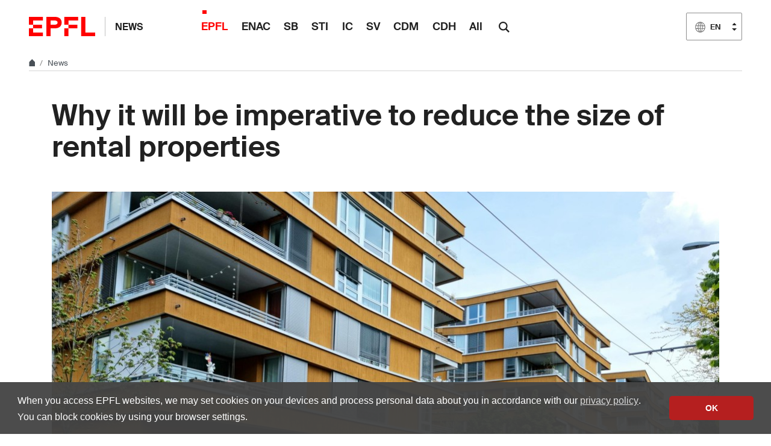

--- FILE ---
content_type: text/html; charset=utf-8
request_url: https://actu.epfl.ch/news/why-it-will-be-imperative-to-reduce-the-size-of-re/
body_size: 8601
content:

<!doctype html>
<html lang="en">
<head>
  <title>Why it will be imperative to reduce the size of rental properties - EPFL</title>
  <meta charset="utf-8" />
  <meta name="description" content="" />

  
  
    <meta name="DC.language" content="en" />
  

  <meta name="prism.copyright" content="@2025 EPFL" />
  <meta name="citation_title" content="Why it will be imperative to reduce the size of rental properties">
  <meta name="citation_date" content="01.09.22" />
  
    
      
        <meta name="citation_author" content="Rebecca Mosimann" />
      
    
  
  <meta name="twitter:card" content="summary_large_image">
  <meta name="twitter:title" content="Why it will be imperative to reduce the size of rental properties">
  <meta name="twitter:description" content="A PhD thesis carried out at EPFL has shown that, based on realistic forecasts, the only way we’ll be able to shrink the environmental footprint of residential dwelling by 2050 in Switzerland is through a joint effort between housing owners and tenants.">
  
    <meta name="twitter:image" content="https://actu.epfl.ch/image/122236/640x360.jpg">
  
  <meta property="og:title" content="Why it will be imperative to reduce the size of rental properties" />
  <meta property="og:description" content="A PhD thesis carried out at EPFL has shown that, based on realistic forecasts, the only way we’ll be able to shrink the environmental footprint of residential dwelling by 2050 in Switzerland is through a joint effort between housing owners and tenants.">
  <meta property="og:type" content="article" />
  <meta property="article:published_time" content="2022-09-01" />
  <meta property="og:url" content="https://actu.epfl.ch/news/why-it-will-be-imperative-to-reduce-the-size-of-re/" />
  
    
      
        <meta property="article:author" content="Rebecca Mosimann" />
      
    
  
  
    <meta property="og:image" content="https://actu.epfl.ch/image/122236/1440x810.jpg" />
    <meta property="og:image:width" content="1440" />
    <meta property="og:image:height" content="810" />
  


  <meta name="viewport" content="width=device-width, initial-scale=1">
<meta name="theme-color" content="#ff0000">

<link rel="shortcut icon" type="image/x-icon" href="//web2018.epfl.ch/8.4.0/icons/favicon.ico">
<link rel="icon" type="image/png" sizes="16x16" href="//web2018.epfl.ch/8.4.0/icons/favicon-16.png">
<link rel="icon" type="image/png" sizes="32x32" href="//web2018.epfl.ch/8.4.0/icons/favicon-32.png">
<link rel="apple-touch-icon" sizes="180x180" href="//web2018.epfl.ch/8.4.0/icons/apple-touch-icon.png">

<link rel="stylesheet" href="//web2018.epfl.ch/8.4.0/css/elements.min.css">

<script>(function(w,d,s,l,i){w[l]=w[l]||[];w[l].push({'gtm.start':
  new Date().getTime(),event:'gtm.js'});var f=d.getElementsByTagName(s)[0],
j=d.createElement(s),dl=l!='dataLayer'?'&l='+l:'';j.async=true;j.src=
'https://www.googletagmanager.com/gtm.js?id='+i+dl;f.parentNode.insertBefore(j,f);
})(window,document,'script','dataLayer','GTM-PJGBG5R');</script>


  <link type="text/css" href="/static/css/actu-web2018.css" media="all" rel="stylesheet">

  

  
  

  <link rel="canonical" href="https://actu.epfl.ch/news/why-it-will-be-imperative-to-reduce-the-size-of-re/" />


  
    <script async src="https://www.googletagmanager.com/gtag/js?id=G-SH0469YBLK"></script>
    <script>
      window.dataLayer = window.dataLayer || [];
      function gtag(){dataLayer.push(arguments);}
      gtag('js', new Date());
      gtag('config', 'G-SH0469YBLK', { 'anonymize_ip': true });
    </script>
  

</head>
<body>
  <div class="site d-flex flex-column min-vh-100">
    <nav class="access-nav" aria-label="Navigation shortcuts">
  <ul>
    <li>
      <a class="btn btn-primary" href="/" title="[ALT + 1]" accesskey="1">Homepage of the site</a>
    </li>
    <li>
      <a class="btn btn-primary" href="#main" title="[ALT + 2]" accesskey="2">Skip to content</a>
    </li>
    <li>
      <a class="btn btn-primary" href="#main-navigation" title="[ALT + 3]" accesskey="3">Skip to main navigation</a>
    </li>
    <li>
      <a class="btn btn-primary" href="#nav-aside" title="[ALT + 4]" accesskey="4">Skip to side navigation</a>
    </li>
    <li>
      <a class="btn btn-primary" href="#q" title="[ALT + 5]" accesskey="5">Skip to search</a>
    </li>
    <li>
      <a class="btn btn-primary" href="/cdn-cgi/l/email-protection#ae9f9c9d9aeecbdec8c280cdc6" title="[ALT + 6]" accesskey="6">Contact us</a>
    </li>
  </ul>
</nav>


    

    <header class="header header-light">

      <div class="header-light-content">

        <a class="logo" href="//www.epfl.ch">
  <img src="//web2018.epfl.ch/8.4.0/icons/epfl-logo.svg" alt="Logo EPFL, Ecole polytechnique fédérale de Lausanne" class="img-fluid">
</a>


        <p class="site-title">
          <a href="/">News</a>
        </p>

        
<ul aria-hidden="true" class="nav-header d-none d-xl-flex">
  
    <li class="current-menu-item"><a class="nav-item" href="/search/mediacom/">EPFL</a></li>
    <li class=""><a class="nav-item" href="/search/enac/">ENAC</a></li>
    <li class=""><a class="nav-item" href="/search/sb/">SB</a></li>
    <li class=""><a class="nav-item" href="/search/sti/">STI</a></li>
    <li class=""><a class="nav-item" href="/search/ic/">IC</a></li>
    <li class=""><a class="nav-item" href="/search/sv/">SV</a></li>
    <li class=""><a class="nav-item" href="/search/cdm/">CDM</a></li>
    <li class=""><a class="nav-item" href="/search/cdh/">CDH</a></li>
    <li class=""><a class="nav-item" href="/search/all/">All</a></li>
  
</ul>


        <form action="//search.epfl.ch" class="d-xl-none">
  <a id="search-mobile-toggle" class="search-mobile-toggle searchform-controller" href="#">
    <svg class="icon" aria-hidden="true">
      <use xlink:href="#icon-search"></use>
    </svg>
    <span class="toggle-label sr-only">Show / Hide search form</span>
  </a>
  <div class="input-group search-mobile" role="search">
    <div class="input-group-prepend">
      <span class="input-group-text">
        <svg class="icon" aria-hidden="true">
          <use xlink:href="#icon-search"></use>
        </svg>
      </span>
    </div>
    <label for="q-mobile" class="sr-only">Search</label>
    <input type="text" class="form-control" id="q-mobile" name="q" placeholder="Search">
    <div class="input-group-append">
      <a id="search-mobile-close" class="search-mobile-close searchform-controller" href="#">
        <svg class="icon" aria-hidden="true">
          <use xlink:href="#icon-close"></use>
        </svg>
        <span class="toggle-label sr-only">Hide search form</span>
      </a>
    </div>
  </div>
</form>

<div class="dropdown dropright search d-none d-xl-block">
  <a class="dropdown-toggle" href="#" data-toggle="dropdown">
    <svg class="icon" aria-hidden="true">
      <use xlink:href="#icon-search"></use>
    </svg>
  </a>
  <form action="//search.epfl.ch" class="dropdown-menu border-0 p-0">
    <div class="search-form mt-1 input-group">
      <label for="q" class="sr-only">Search</label>
      <input type="text" class="form-control" id="q" name="q" placeholder="Search">
      <button type="submit" class="d-none d-xl-block btn btn-primary input-group-append">Search</button>
    </div>
  </form>
</div>


        
  
<form class="d-none" id="change_lang_form" action="/i18n/setlang/" method="post"><input type="hidden" name="csrfmiddlewaretoken" value="XKvEhNMeEcOvsobmvZ7JdhLEerDrf3qxDVoEOtCA4CK41ReW62n8ezkmSCQqYYUx">
  <input id="selected_lang" type="hidden" name="language" value="en"/>
</form>


<nav class="nav-lang ml-auto dropdown" aria-label="Choice of language">
  <a href="#" class="dropdown-toggle btn btn-secondary" aria-haspopup="true" aria-expanded="false" data-toggle="dropdown">
    <svg class="icon" aria-hidden="true">
      <use xlink:href="#icon-planet"></use>
    </svg>
    <span>EN</span>
  </a>
  <ul class="dropdown-menu">
  
    
    
    
    <li>
      <a href="#" aria-label="Français" lang="fr" data-url="//actu.epfl.ch/news/pourquoi-reduire-la-taille-des-logements-est-incon/" class="change_language dropdown-item">
        <span>FR</span>
      </a>
    </li>
    
    
    
  
    
    
    
    <li>
      <a aria-label="English (Current language)" class="active dropdown-item">
        <svg class="icon" aria-hidden="true">
          <use xlink:href="#icon-planet"></use>
        </svg>
        <span>EN</span>
      </a>
    </li>
    
    
    
  
    
    
    
    <li>
      <a href="#" aria-label="Deutsch" lang="de" data-url="//actu.epfl.ch/news/why-it-will-be-imperative-to-reduce-the-size-of-re/" class="change_language dropdown-item">
        <span>DE</span>
      </a>
    </li>
    
    
    
  
  </ul>
</nav>





        <div class="btn btn-secondary nav-toggle-mobile d-xl-none">
  <span class="label">Menu</span>
  <div class="hamburger">
    <span></span>
    <span></span>
    <span></span>
  </div>
</div>

      </div>

    </header>

    <div class="main-container mb-4">

      
      
<div class="breadcrumb-container pb-0 mb-0">
  <nav aria-label="breadcrumb" class="breadcrumb-wrapper" id="breadcrumb-wrapper">
    <ol class="breadcrumb pb-0">
      <li class="breadcrumb-item">
        <a href="//www.epfl.ch" title="Home" aria-label="Home">
          <svg class="icon" aria-hidden="true"><use xlink:href="#icon-home"></use></svg>
        </a>
      </li>
      <li class="breadcrumb-item">
        <a href="/">News</a>
      </li>
    </ol>
  </nav>
</div>




      
      

      
      
<div class="overlay"></div>
<nav class="nav-main" id="main-navigation">
  <div class="nav-wrapper">
    <div class="nav-container current-menu-parent">
      <ul class="nav-menu">
        
          <li class="current_page_item"><a class="nav-item" href="/search/mediacom/">EPFL</a></li>
          <li class=""><a class="nav-item" href="/search/enac/">ENAC</a></li>
          <li class=""><a class="nav-item" href="/search/sb/">SB</a></li>
          <li class=""><a class="nav-item" href="/search/sti/">STI</a></li>
          <li class=""><a class="nav-item" href="/search/ic/">IC</a></li>
          <li class=""><a class="nav-item" href="/search/sv/">SV</a></li>
          <li class=""><a class="nav-item" href="/search/cdm/">CDM</a></li>
          <li class=""><a class="nav-item" href="/search/cdh/">CDH</a></li>
          <li class=""><a class="nav-item" href="/search/all/">All</a></li>
        
      </ul>
    </div>
  </div>
</nav>


      
      <div class="w-100 pb-4">
        <main id="main" class="content" itemscope="" itemtype="http://schema.org/Article"><div class="container my-5"><h1 itemprop="name headline">Why it will be imperative to reduce the size of rental properties</h1><!-- Confirm import & publish modal --><div class="modal fade" id="import_and_publish_news_modal" tabindex="-1" role="dialog" aria-hidden="true"><div class="modal-dialog modal-dialog-centered" role="document"><div class="modal-content"><div class="modal-header"><h5 class="modal-title">Import & publish the news</h5><button type="button" class="close" data-dismiss="modal" aria-label="Close"><span aria-hidden="true">&times;</span></button></div><div class="modal-body"><p>Are you sure you want to import this news into   ?</p><p>This news will be sent to its subscribers.</p></div><div class="modal-footer"><a class="btn btn-primary" role="button" id="import_and_publish_news_modal_yes" href="#" title="Import this news into ">
          Yes
        </a><button type="button" class="btn btn-secondary" data-dismiss="modal" name="dismiss-publish">No</button></div></div></div></div></div><div class="container ts-news-visual"><figure class="cover mb-0"><picture class="mb-0"><source media="(min-width: 1200px)" srcset="/image/122236/1108x622.jpg 1x,/image/122236/2216x1244.jpg 2x"><source media="(min-width: 992px)" srcset="/image/122236/928x520.jpg 1x,/image/122236/1856x1040.jpg 2x"><source media="(min-width: 768px)" srcset="/image/122236/688x387.jpg 1x,/image/122236/1376x774.jpg 2x"><source media="(max-width: 767px)" srcset="/image/122236/508x286.jpg 1x,/image/122236/1016x572.jpg 2x"><img
          itemprop="image"
          src="/image/122236/1108x622.jpg"
          class="img-fluid"
          alt="A group of buildings owned by the ABZ housing cooperative in Zurich. EPFL / iStock"
          title="A group of buildings owned by the ABZ housing cooperative in Zurich. EPFL / iStock"></picture><figcaption><button aria-hidden="true" type="button" class="btn-circle" data-toggle="popover" data-content="A group of buildings owned by the ABZ housing cooperative in Zurich. EPFL / iStock"><svg class="icon" aria-hidden="true"><use xlink:href="#icon-info"></use></svg><svg class="icon icon-rotate-90" aria-hidden="true"><use xlink:href="#icon-chevron-right"></use></svg></button><p class="sr-only">A group of buildings owned by the ABZ housing cooperative in Zurich. EPFL / iStock</p></figcaption></figure></div><div class="container"><div class="row"><div class="col-md-6 ts-news-content"><p class="bg-gray-100 px-4 py-5 lead mb-5"> A PhD thesis carried out at EPFL has shown that, based on realistic forecasts, the only way we’ll be able to shrink the environmental footprint of residential dwelling by 2050 in Switzerland is through a joint effort between housing owners and tenants. <br /></p><div id="news-content-text"><span itemprop="description"><p>The thesis research, performed by civil engineering student Margarita Agriantoni, is based on computer simulations of different housing development scenarios over the next 30 years (from 2020 to 2050). Her findings come as a stark warning to both the owners and tenants of residential dwellings: if we want to significantly reduce Switzerland’s housing-related energy use, the entire industry needs to rethink its practices, from the way homes are designed and built to how they’re used.</p><p><br/> Around 58% of Swiss households rent their homes. The average dwelling surface of these homes has risen steadily over the past few years, as has the floor area per capita – a metric correlated directly with a building’s environmental footprint. Nowadays, a 100 m<sup>2</sup> apartment, for example, is constructed or heated the same way if it is intended for two or four people. “Floor area per capita is the key figure we need to reduce over the long term in order to achieve more sustainable housing,” says Agriantoni. “But the trend today is actually going in the other direction. That’s especially problematic in a country like Switzerland where both the population and the demand for housing are growing constantly, but residences are getting harder to find.”</p><p><br/> Agriantoni’s thesis was supervised by Prof. Philippe Thalmann at EPFL’s Laboratory of Urban and Environmental Economics (LEURE), within the School of Architecture, Civil and Environmental Engineering (ENAC), and is part of a cross-disciplinary project funded by the Swiss National Science Foundation (SNSF). The project also draws on research conducted by EPFL’s Laboratory on Human-Environment Relations in Urban Systems (HERUS) (<a href="https://actu.epfl.ch/news/what-factors-influence-our-decision-to-stay-or-mov/">see EPFL news article from 9 September 2021</a>) and the ETH Zurich Chair of Environmental Systems Design (ESD).</p><p><strong>11,000 apartments under the microscope</strong><br/> Agriantoni and her colleagues created a housing-development model that incorporates technical as well as sociological factors. It draws on data from 11,000 apartments in buildings across Switzerland. The buildings are a mix of private-sector dwellings, owned by Swiss insurer La Mobilière, and dwellings owned by two housing cooperatives: ABZ in Zurich and SCHL in Lausanne (Société Coopérative d’Habitation). This mix is an important feature of her research because the two types of owners build and manage their properties in different ways.</p><p><br/> The first step in developing the model – which could eventually be used in other European cities – was to compile a database of detailed information about the properties, such as land price, surface area, rents charged, and any renovation work completed. This step took one year. “I held several meetings with the property owners in order to understand their investment strategies and management processes,” says Agriantoni. The next step was to collect information about the tenants, and for this a tenant survey was conducted in which 1,000 households responded to a questionnaire, providing data about their household composition and size and how satisfied they are with their current dwelling. The goal here was to get a better picture of who lives in the apartments and how they use the space.</p><p><br/> The researchers used the data from these two steps to create a dynamic, agent-based model that corresponds as much as possible with actual conditions. Agriantoni ran the model to simulate a range of scenarios reflecting different decisions by property owners and tenants over the next 30 years. “We first came up with a baseline scenario, which indicated that the average floor space per capita will grow by 11% between now and 2050,” says Agriantoni.<br/> In addition to the baseline scenario, she ran four other scenarios to see if the trend in floor space use could be reversed by adjusting some of the variables. In the first scenario, property owners introduce stricter rules on the number of tenants. In the second, property developers focus on renovating and exploiting existing buildings rather than constructing new ones. The third scenario is a combination of the first two. And in the fourth scenario, tenants gradually become more sensitive to environmental issues and therefore take the initiative to live in smaller dwellings. The third scenario turned out to be most effective, but in each of them, the floor area per capita increased over time, albeit at a slower rate than in the baseline scenario.</p><p><br/><strong>Broader awareness of environmental responsibility</strong><br/> What does all this mean for achieving our sustainability goals? “A concerted effort will be required on the part of both property owners and tenants,” says Agriantoni. “Increasing tenants’ environmental awareness will be crucial, but it’s not so easy in practice. Getting people to choose homes that are better suited to the size of their families – but without sacrificing their quality of life – will be just as important as encouraging them to cycle to work instead of driving, for instance.” Property developers must also change their construction habits. “Reducing the surface area by even just a few square meters can have a real impact,” she adds. “But more broadly, society as a whole needs to rethink its value system whereby bigger is automatically believed to be better.”</p><p><img alt="" height="221" src="//actu.epfl.ch/public/upload/fckeditorimage/d5/f9/d4354a58.jpg" width="654"/></p><p></p><p></p><p></p></span></div><div class="bg-gray-100 px-3 pt-2 pb-1 mb-3"><strong>Funding</strong><p>Swiss National Science Foundation, NRP 73: Sustainable Economy</p></div><div class="bg-gray-100 px-3 pt-2 pb-1"><strong>References</strong><p><a href="https://infoscience.epfl.ch/record/295112?ln=fr">Margarita Agriantoni, “Towards sufficiency in housing: Agent-based model and transition scenarios,” thesis #9208, Architecture and Sciences of the City (EDAR) PhD program, Laboratory of Environmental and Urban Economics (LEURE), School of Architecture, Civil and Environmental Engineering (ENAC), EPFL.</a></p></div><hr><footer class="my-3"><p class="small text-muted m-0"><strong>Author: </strong><small itemprop="author publisher" itemscope itemtype="https://schema.org/Person"><span itemprop="name">Rebecca Mosimann</span></small></p><p class="small text-muted mb-0 mt-1"><strong>Source: </strong><a href="/search/mediacom/en">EPFL</a></p><p class="small text-muted mb-0 mt-1">
            This content is distributed under a Creative Commons CC BY-SA 4.0 license. You may freely reproduce the text, videos and images it contains, provided that you indicate the author’s name and place no restrictions on the subsequent use of the content. If you would like to reproduce an illustration that does not contain the CC BY-SA notice, you must obtain approval from the author.
          </p></footer></div><div class="col-md-4 offset-md-2 mt-5"><time itemprop="datePublished" datetime="2022-09-01">
        01.09.22
      </time><hr class="mb-4"><div class="mb-5"><h2 class="h6">Links</h2><ul class="list-bullet"><li><a href="https://esd.ifu.ethz.ch/">Chair of Ecological Systems Design (ESD),</a></li><li><a href="https://www.epfl.ch/labs/leure/en/index-html/">Laboratory of Environmental and Urban Economics (LEURE)</a></li><li><a href="https://www.epfl.ch/labs/herus/">Laboratory on Human-Environment Relations in Urban Systems (HERUS)</a></li></ul></div><div class="mb-5"><h2 class="h6">Tags</h2><a href="/search/tag/architecture/" class="tag tag-primary">architecture</a><a href="/search/tag/cis/" class="tag tag-primary">CIS</a><a href="/search/tag/civil-engineering/" class="tag tag-primary">civil engineering</a><a href="/search/tag/claudia-rebeca-binder-signer/" class="tag tag-primary">Claudia Rebeca Binder Signer</a><a href="/search/tag/climate-change/" class="tag tag-primary">climate change</a><a href="/search/tag/construction/" class="tag tag-primary">construction</a><a href="/search/tag/data/" class="tag tag-primary">Data</a><a href="/search/tag/design/" class="tag tag-primary">design</a><a href="/search/tag/energy/" class="tag tag-primary">Energy</a><a href="/search/tag/engineering/" class="tag tag-primary">engineering</a><a href="/search/tag/environment/" class="tag tag-primary">environment</a><a href="/search/tag/ibi/" class="tag tag-primary">IBI</a><a href="/search/tag/laboratory-of-environmental-and-urban-economics-(leure)/" class="tag tag-primary">Laboratory of Environmental and Urban Economics (LEURE)</a><a href="/search/tag/laboratory-on-human-environment-relations-in-urban-systems-(herus)/" class="tag tag-primary">Laboratory on Human-Environment Relations in Urban Systems (HERUS)</a><a href="/search/tag/management/" class="tag tag-primary">management</a><a href="/search/tag/phd/" class="tag tag-primary">PhD</a><a href="/search/tag/philippe-thalmann/" class="tag tag-primary">Philippe Thalmann</a><a href="/search/tag/research/" class="tag tag-primary">Research</a><a href="/search/tag/simulation/" class="tag tag-primary">simulation</a><a href="/search/tag/space/" class="tag tag-primary">space</a><a href="/search/tag/sustainability/" class="tag tag-primary">sustainability</a></div><div class="mb-5"><h2 class="h6">Related articles</h2><div class="mb-4"><div class="mb-1"><span class="card-info"><time datetime="2018-03-12">
                    12.03.2018
                  </time></span><br /><a href="/news/accurately-measuring-embodied-carbon-in-buildings/">Accurately measuring embodied carbon in buildings</a></div><div class="mb-1"><span class="card-info"><time datetime="2019-11-01">
                    01.11.2019
                  </time></span><br /><a href="/news/epfl-champions-energy-geostructures/">EPFL champions energy geostructures</a></div><div class="mb-1"><span class="card-info"><time datetime="2021-09-09">
                    09.09.2021
                  </time></span><br /><a href="/news/what-factors-influence-our-decision-to-stay-or-mov/">What factors influence our decision to stay or move?</a></div></div></div><div class="mb-5"><h2 class="h6">News</h2><ul class="list-bullet mb-5"><li><a href="/search/mediacom/en">
              
              All EPFL news
              
            </a></li><li><a href="/search/all/en">All news
            </a></li></ul></div><div class="mb-5"><h2 class="h6">Subscription</h2><a href="/subscription/news/subscribe/1/">
    
      Receive an email for each new article
    </a></div><div class="mb-5"><p class="text-muted">Share on</p><div><a href="https://www.facebook.com/sharer/sharer.php?u=https%3A//actu.epfl.ch/news/why-it-will-be-imperative-to-reduce-the-size-of-re/" class="mr-1 social-icon social-icon-discrete social-icon-facebook"><svg class="icon"><use xlink:href="#icon-facebook"></use></svg></a><a href="https://x.com/intent/tweet?url=https%3A//actu.epfl.ch/news/why-it-will-be-imperative-to-reduce-the-size-of-re/&text=Why%20it%20will%20be%20imperative%20to%20reduce%20the%20size%20of%20rental%20properties&hashtags=epfl" class="mr-1 social-icon social-icon-discrete social-icon-x"><svg class="icon"><use xlink:href="#icon-x"></use></svg></a><a href="/cdn-cgi/l/email-protection#[base64]" class="mr-1 social-icon social-icon-discrete social-icon-mail-plane"><svg class="icon"><use xlink:href="#icon-mail-plane"></use></svg></a><a href="https://www.linkedin.com/shareArticle?mini=true&url=https%3A//actu.epfl.ch/news/why-it-will-be-imperative-to-reduce-the-size-of-re/&title=Why%20it%20will%20be%20imperative%20to%20reduce%20the%20size%20of%20rental%20properties" class="mr-1 social-icon social-icon-discrete social-icon-linkedin"><svg class="icon"><use xlink:href="#icon-linkedin"></use></svg></a></div></div></div></div></div></main>
      </div>

    </div>

    
    <div class="mt-auto">
      <div class="container mb-2 text-right small">
        <svg class="icon feather" aria-hidden="true"><use xlink:href="#lock"></use></svg>
        
          <a href="/auth/authenticate/?next=/news/why-it-will-be-imperative-to-reduce-the-size-of-re/">
            Login
          </a>
        
      </div>

      <div class="bg-gray-100 pt-5">
        <div class="container">
          <footer class="footer-light">
 <div class="row">
  <div class="col-6 mx-auto mx-md-0 mb-4 col-md-3 col-lg-2">
   <a href="//www.epfl.ch">
    <img alt="Logo EPFL, Ecole polytechnique fédérale de Lausanne" class="img-fluid" src="//web2018.epfl.ch/8.4.0/icons/epfl-logo.svg"/>
   </a>
  </div>
  <div class="col-md-9 col-lg-10 mb-4">
   <div class="ml-md-2 ml-lg-5">
    <ul class="list-inline list-unstyled">
     <li class="list-inline-item">
      Contact
     </li>
     <li class="list-inline-item text-muted pl-3">
      <small>
       EPFL  CH-1015 Lausanne
      </small>
     </li>
     <li class="list-inline-item text-muted pl-3">
      <small>
       +41 21 693 11 11
      </small>
     </li>
    </ul>
    <div class="footer-light-socials">
     <p class="footer-title footer-title-no-underline">
      Follow the pulses of EPFL on social networks
     </p>
     <ul class="social-icon-list list-inline">
      <li>
       <a class="social-icon social-icon-facebook social-icon-negative" href="https://www.facebook.com/epflcampus" rel="noopener" target="_blank">
        <svg aria-hidden="true" class="icon">
         <use xlink:href="#icon-facebook">
         </use>
        </svg>
        <span class="sr-only">
         Follow us on Facebook.
        </span>
       </a>
      </li>
      <li>
       <a class="social-icon social-icon-instagram social-icon-negative" href="https://instagram.com/epflcampus" rel="noopener" target="_blank">
        <svg aria-hidden="true" class="icon">
         <use xlink:href="#icon-instagram">
         </use>
        </svg>
        <span class="sr-only">
         Follow us on Instagram.
        </span>
       </a>
      </li>
      <li>
       <a class="social-icon social-icon-linkedin social-icon-negative" href="https://www.linkedin.com/school/epfl/" rel="noopener" target="_blank">
        <svg aria-hidden="true" class="icon">
         <use xlink:href="#icon-linkedin">
         </use>
        </svg>
        <span class="sr-only">
         Follow us on LinkedIn.
        </span>
       </a>
      </li>
      <li>
       <a class="social-icon social-icon-mastodon social-icon-negative" href="https://social.epfl.ch/@epfl/" rel="noopener" target="_blank">
        <svg aria-hidden="true" class="icon">
         <use xlink:href="#icon-mastodon">
         </use>
        </svg>
        <span class="sr-only">
         Follow us on Mastodon.
        </span>
       </a>
      </li>
      <li>
       <a class="social-icon social-icon-x social-icon-negative" href="https://x.com/epfl_en" rel="noopener" target="_blank">
        <svg aria-hidden="true" class="icon">
         <use xlink:href="#icon-x">
         </use>
        </svg>
        <span class="sr-only">
         Follow us on X.
        </span>
       </a>
      </li>
      <li>
       <a class="social-icon social-icon-youtube social-icon-negative" href="https://www.youtube.com/user/epflnews" rel="noopener" target="_blank">
        <svg aria-hidden="true" class="icon">
         <use xlink:href="#icon-youtube">
         </use>
        </svg>
        <span class="sr-only">
         Follow us on Youtube.
        </span>
       </a>
      </li>
     </ul>
    </div>
    <div class="footer-legal">
     <div class="footer-legal-links">
      <a href="//www.epfl.ch/about/overview/regulations-and-guidelines/disclaimer/">
       Accessibility
      </a>
      <a href="//www.epfl.ch/about/overview/regulations-and-guidelines/disclaimer/">
       Legal notice
      </a>
      <a href="//go.epfl.ch/privacy-policy/">
       Privacy Policy
      </a>
      <a href="//go.epfl.ch/guidelines">
       Charter
      </a>
     </div>
     <div>
      <p>
       © 2025 EPFL, all rights reserved
      </p>
     </div>
    </div>
   </div>
  </div>
 </div>
</footer>
<button class="btn btn-primary btn-back-to-top" id="back-to-top">
 <span class="sr-only">
  Back to top
 </span>
 <svg aria-hidden="true" class="icon">
  <use xlink:href="#icon-chevron-top">
  </use>
 </svg>
</button>

        </div>
      </div>
    </div>

  </div>

  <noscript><iframe src="https://www.googletagmanager.com/ns.html?id=GTM-PJGBG5R"
  height="0" width="0" style="display:none;visibility:hidden"></iframe></noscript>

<script data-cfasync="false" src="/cdn-cgi/scripts/5c5dd728/cloudflare-static/email-decode.min.js"></script><script>
  svgPath = 'https://web2018.epfl.ch/8.4.0/icons/icons.svg';
  featherSvgPath = 'https://web2018.epfl.ch/8.4.0/icons/feather-sprite.svg';
</script>

<script src="//web2018.epfl.ch/8.4.0/js/elements.min.js"></script>


  <script type="text/javascript" src="/static/js/actu-web2018.js"></script>

  
  
<script id="twitter-wjs" type="text/javascript" async defer src="//platform.twitter.com/widgets.js"></script>


  

</body>
</html>


--- FILE ---
content_type: application/javascript; charset=utf-8
request_url: https://actu.epfl.ch/static/js/actu-web2018.js
body_size: 1625
content:
jQuery(function ($) {
  // Resize news content images if width bigger than container
  function resizeNewsContentImages () {
    var column_width = $('#news-content-text').width();
    var images = $('#news-content-text img');

    for (var i = 0; i < images.length; i++) {
      image = $(images[i]);
      if (image.width() >= column_width) {
        image.addClass('news-content-img-fluid');
      } else {
        image.removeClass('news-content-img-fluid');
      }
    }
  }
  if ($('#news-content-text').length > 0) {
    resizeNewsContentImages();
    window.addEventListener('resize', resizeNewsContentImages, false);
  }

  function iframeWrapNeeded (iframeSrc) {
    return iframeSrc.indexOf('www.youtube.com') >= 0 ||
      iframeSrc.indexOf('player.vimeo.com') >= 0 ||
      iframeSrc.indexOf('api.cast.switch.ch') >= 0;
  }

  function wrapIframe () {
    $('iframe').each(function () {
      var iframeSrc = $(this).attr('src');
      if (iframeSrc && iframeWrapNeeded(iframeSrc)) {
        var $div = $('<div>').attr(
          'class',
          'embed-responsive embed-responsive-16by9'
        );
        $(this).wrap($div);
      }
    });
  }

  /*
   * All external links in <main> must be opened in a new window
   * Ignore 127.0.0.1 and *.epfl.ch
   */
  function openExternalLinkInNewWindow () {
    var links = $('main a[href^=http]');
    for (var i = 0; i < links.length; i++) {
      var a = document.createElement('a');
      a.href = links[i];
      var hostname = a.hostname;
      if (hostname.indexOf('epfl.ch') == -1 &&
        hostname.indexOf('127.0.0.1') == -1) {
        $(links[i]).attr('target', '_blank').attr('rel', 'noopener');
      }
    }
  }

  $('.change_language').click(function () {
    var data_url = $(this).attr('data-url');
    if (typeof data_url !== typeof undefined && data_url !== false) {
      $('#change_lang_form').attr('action', data_url);
    }
    ln = $(this).attr('lang');
    $('#selected_lang').val(ln);
    $('#change_lang_form').submit();
    return true;
  });

  $('.auto-extend').each(function () {
    var el = $(this);

    var width = el.parents().width();
    el.siblings().not('legend').each(function () {
      width -= $(this).outerWidth(true);
    });

    var margin = el.outerWidth(true) - el.width();
    el.width(width - margin);
  });

  // To disable or enable button of channel
  $('input[type=checkbox]').change(function () {
    if ($('input[type=checkbox]:checked').length) {
      $('.active-on-checkbox').removeAttr('disabled');
    } else {
      $('.active-on-checkbox').attr('disabled', 'disabled');
    }
  });

  $('#search-form :radio').change(function () {
    $('#search-form').submit();
  });

  $('#switch_channel :radio').change(function () {
    $('#switch_channel form').submit();
  });

  // for reorder_news.html
  if ($.ui && $.ui.sortable) {
    $('#sortable').sortable({ handle: '.grab' }).disableSelection();
  }

  $('#translation-url').click(function () {
    $(this).select();
  });

  openExternalLinkInNewWindow();
  wrapIframe();

  // manage checkboxes of channels in preview news
  $('input[name$="broadcast_channels"]').change(function () {
    var publish_btn = null;
    if ($('button[name$="delay"]').length) {
      publish_btn = $('button[name$="delay"]');
    } else {
      publish_btn = $('button[name$="publish"]');
    }
    var number_of_checked_enabled = $('input[name$="broadcast_channels"]:checked').not(':disabled').length;
    publish_btn.prop('disabled', number_of_checked_enabled == 0);
  });

  $('#confirm-publish').on('click', function () {
    var channels = [];
    $('#channels-to-broadcast').children('div').each(function () {
      if ($(this).find('input').is(':checked')) {
        channels.push($(this).find('label').text());
      }
    });
    $('#confirm-publish-channels').empty();
    var i;
    for (i = 0; i < channels.length; i++) {
      $('#confirm-publish-channels').append('<li>' + channels[i] + '</li>');
    }
    if (channels.length > 1) {
      $('#confirm-publish-channel-message').hide();
      $('#confirm-publish-channels-message').show();
    } else {
      $('#confirm-publish-channel-message').show();
      $('#confirm-publish-channels-message').hide();
    }

    $('#confirm_submit').modal({
      show: true
    });
  });

  /*
   * Manage select channel for subscriptions
   */

  var enable_disable_languages_from_channel = function () {
    $.ajax({
      method: "POST",
      url: "/ajax/add-subscription-channel/",
      data: {
        channel: $('#id_subscription_channels').find(":selected").val(),
      },
      dataType: "json",
      success: function(data) {
        $('input[name^="languages"]').each(function() {
          $(this).prop('checked', false);
          $(this.parentNode).removeClass('disabled');
          if ((data.indexOf(this.value) == -1) && (data.indexOf(this.value.toUpperCase()) == -1)) {
            $(this.parentNode).addClass('disabled');
          }
          // uppercase language means 'this is the current language'
          if (data.indexOf(this.value.toUpperCase()) != -1) {
            $(this).prop('checked', true);
          }
        });
      }
    });
  };

  if ($('#id_subscription_channels').length) {
    enable_disable_languages_from_channel();
  }
  $('#id_subscription_channels').change(enable_disable_languages_from_channel);


  /*
   * Manage "import & publish" news modal
  */
  $('#import_and_publish_news_modal').on('show.bs.modal', function(e) {
    var newsId = $(e.relatedTarget).data('news-id');
    var channelId = $(e.relatedTarget).data('channel-id');
    $(e.currentTarget).find('#import_and_publish_news_modal_yes').attr(
      "href",
      "/news/" + newsId + "/copy-to-channel/" + channelId + "/"
    );
  });
});
